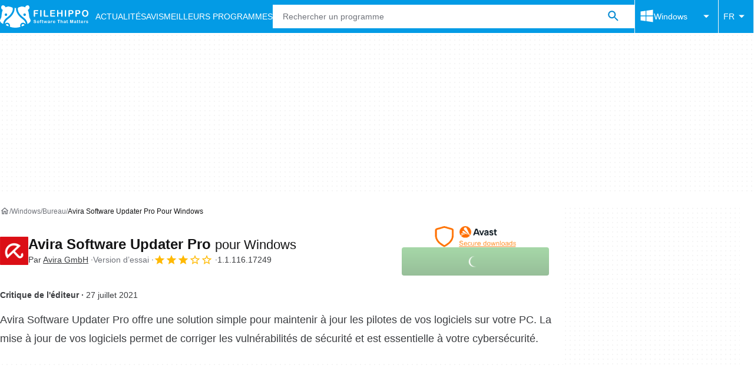

--- FILE ---
content_type: application/javascript; charset=utf-8
request_url: https://fundingchoicesmessages.google.com/f/AGSKWxXrd7cgrSOLWLLFdYYZUCZTrudBbpf8xiy7VKfX-v4u_U6cf02GIOdA0zzaNmY6yzKPc6YUujzagJE21BsDahcWoL0jBBBhD908zQ8beCtJme6J_8Sswi3wmXZ_jQDkcMZPrf296Q==?fccs=W251bGwsbnVsbCxudWxsLG51bGwsbnVsbCxudWxsLFsxNzY5MTEyMjQzLDgxMjAwMDAwMF0sbnVsbCxudWxsLG51bGwsW251bGwsWzcsNl0sbnVsbCxudWxsLG51bGwsbnVsbCxudWxsLG51bGwsbnVsbCxudWxsLG51bGwsMV0sImh0dHBzOi8vZmlsZWhpcHBvLmNvbS9mci9kb3dubG9hZF9hdmlyYS1zb2Z0d2FyZS11cGRhdGVyLXByby8iLG51bGwsW1s4LCJrNjFQQmptazZPMCJdLFs5LCJlbi1VUyJdLFsxNiwiWzEsMSwxXSJdLFsxOSwiMiJdLFsxNywiWzBdIl0sWzI0LCIiXSxbMjksImZhbHNlIl1dXQ
body_size: 120
content:
if (typeof __googlefc.fcKernelManager.run === 'function') {"use strict";this.default_ContributorServingResponseClientJs=this.default_ContributorServingResponseClientJs||{};(function(_){var window=this;
try{
var qp=function(a){this.A=_.t(a)};_.u(qp,_.J);var rp=function(a){this.A=_.t(a)};_.u(rp,_.J);rp.prototype.getWhitelistStatus=function(){return _.F(this,2)};var sp=function(a){this.A=_.t(a)};_.u(sp,_.J);var tp=_.ed(sp),up=function(a,b,c){this.B=a;this.j=_.A(b,qp,1);this.l=_.A(b,_.Pk,3);this.F=_.A(b,rp,4);a=this.B.location.hostname;this.D=_.Fg(this.j,2)&&_.O(this.j,2)!==""?_.O(this.j,2):a;a=new _.Qg(_.Qk(this.l));this.C=new _.dh(_.q.document,this.D,a);this.console=null;this.o=new _.mp(this.B,c,a)};
up.prototype.run=function(){if(_.O(this.j,3)){var a=this.C,b=_.O(this.j,3),c=_.fh(a),d=new _.Wg;b=_.hg(d,1,b);c=_.C(c,1,b);_.jh(a,c)}else _.gh(this.C,"FCNEC");_.op(this.o,_.A(this.l,_.De,1),this.l.getDefaultConsentRevocationText(),this.l.getDefaultConsentRevocationCloseText(),this.l.getDefaultConsentRevocationAttestationText(),this.D);_.pp(this.o,_.F(this.F,1),this.F.getWhitelistStatus());var e;a=(e=this.B.googlefc)==null?void 0:e.__executeManualDeployment;a!==void 0&&typeof a==="function"&&_.To(this.o.G,
"manualDeploymentApi")};var vp=function(){};vp.prototype.run=function(a,b,c){var d;return _.v(function(e){d=tp(b);(new up(a,d,c)).run();return e.return({})})};_.Tk(7,new vp);
}catch(e){_._DumpException(e)}
}).call(this,this.default_ContributorServingResponseClientJs);
// Google Inc.

//# sourceURL=/_/mss/boq-content-ads-contributor/_/js/k=boq-content-ads-contributor.ContributorServingResponseClientJs.en_US.k61PBjmk6O0.es5.O/d=1/exm=ad_blocking_detection_executable,kernel_loader,loader_js_executable/ed=1/rs=AJlcJMztj-kAdg6DB63MlSG3pP52LjSptg/m=cookie_refresh_executable
__googlefc.fcKernelManager.run('\x5b\x5b\x5b7,\x22\x5b\x5bnull,\\\x22filehippo.com\\\x22,\\\x22AKsRol8FIx5-9ygMkGHXr336e1Ufw9oyXz_y4U70bQ0Vyxsqn5MnXl9PxOab_drvyFeazjX_f36NNRrzKUVYGZkTP6_wFe63lDFBffvzkNNK6zOGPlxkHre_8CJuRaUuAVoPfVO03AayilTjgFG5xPlF3xcns-_-MA\\\\u003d\\\\u003d\\\x22\x5d,null,\x5b\x5bnull,null,null,\\\x22https:\/\/fundingchoicesmessages.google.com\/f\/AGSKWxWtJXCuDZvov6zSfkZsF2P3cOO21IdGFoPiQPa6m49v2tV6RcNTHS2bpNbKeZ0-9QVOJMAXKGPfDN3tUB2BW-Mwjow-MKi0iUKT-q4oRIm2ENZaVLAHjV7GZD03vxDDHv_dmcxv2A\\\\u003d\\\\u003d\\\x22\x5d,null,null,\x5bnull,null,null,\\\x22https:\/\/fundingchoicesmessages.google.com\/el\/AGSKWxXSgj4H6oq5SkUi-YM4mLzpjC6w_aDiP5K8LZ29IT7jxN0QDWm8ZrLOM8bX9GBSM44lI-SEuLCpHIwrAABTIZbgbNHyiJyznFxRRBaFA7AA_68_e_VDURlthHpX2SkmU5IeiPXqNA\\\\u003d\\\\u003d\\\x22\x5d,null,\x5bnull,\x5b7,6\x5d,null,null,null,null,null,null,null,null,null,1\x5d\x5d,\x5b3,1\x5d\x5d\x22\x5d\x5d,\x5bnull,null,null,\x22https:\/\/fundingchoicesmessages.google.com\/f\/AGSKWxV6Ib2Lv4jj7KC1oYECWn34IiRvtvbvKNsfHLt58Kz_Wm7C7iPxgYbnmAsya2e_CNrK2tIqP2o32KjhtrwB0BsQB-n2lVHF9bJ3dMAHp5CA5ilWYIU3X0MhqcLIQPr4sze2m111rg\\u003d\\u003d\x22\x5d\x5d');}

--- FILE ---
content_type: application/javascript; charset=utf-8
request_url: https://fundingchoicesmessages.google.com/f/AGSKWxWJNNFwwHNTWGySpN8OVtAVDpYWmmY2pY7y9Q4ajwxiGLjbEhV9K35zkOCvO1imDcUuxhtI3O5sr0T0vThuOalG46gOwcHfxE26kwM8LVyWUh4w-Ppjcd2hsw-rT6SXa3QAU6mmQf5VK1pg2khXOmimtF0D9SaeB0YVaPOqNboEdyJWlL6akcyguVL4/_/ads/right./wahoha./adinterax./banner_skyscraper./adsrich.
body_size: -1290
content:
window['955e19dc-9936-4716-a475-124c0da28b20'] = true;